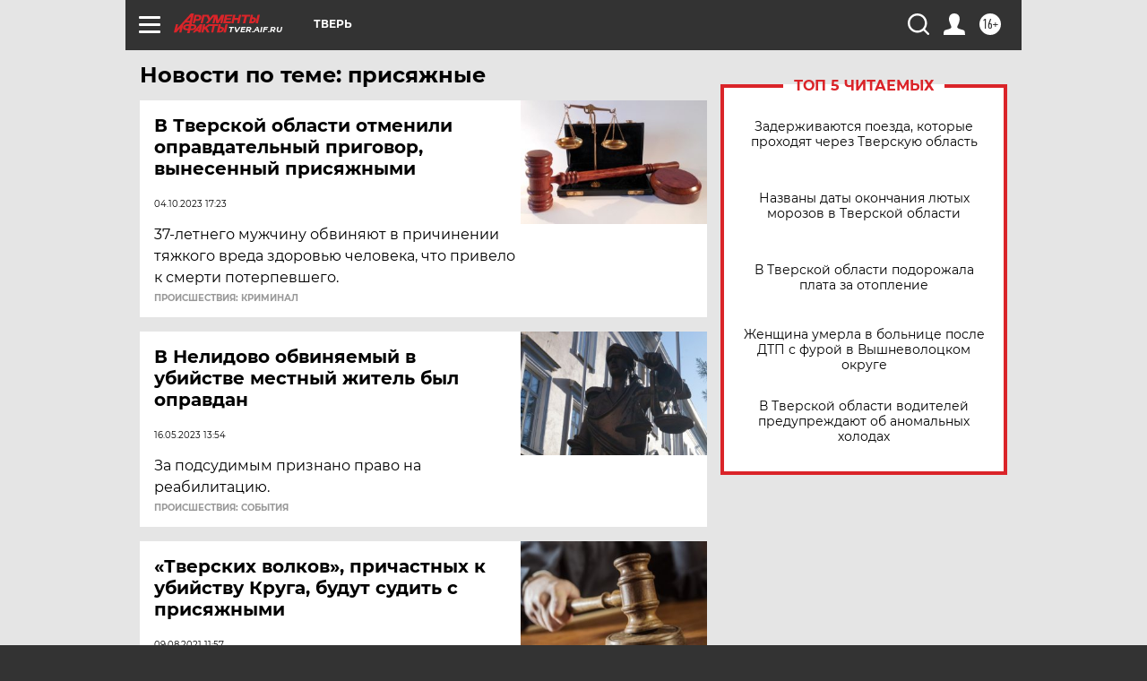

--- FILE ---
content_type: text/html
request_url: https://tns-counter.ru/nc01a**R%3Eundefined*aif_ru/ru/UTF-8/tmsec=aif_ru/712836892***
body_size: -72
content:
05B57C4B698271ECX1770156524:05B57C4B698271ECX1770156524